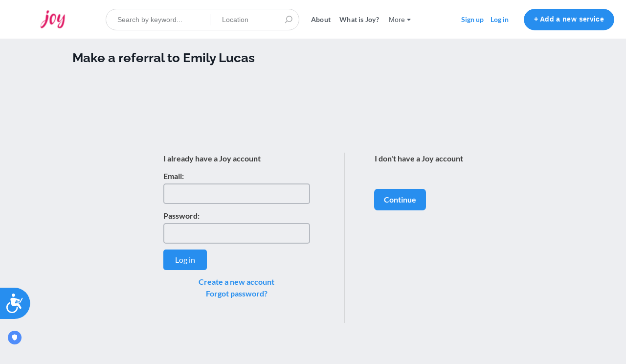

--- FILE ---
content_type: application/javascript
request_url: https://services.thejoyapp.com/assets/i18n/en-d8ec3a0a754756ea49b123d857d23cef6e9256fe1d77cfbed4b3c2c76b42ed44.js
body_size: 3431
content:
(typeof(window) === 'undefined' ? global : window).I18n.translations || ((typeof(window) === 'undefined' ? global : window).I18n.translations = {});
(typeof(window) === 'undefined' ? global : window).I18n.translations["en"] = {
  "web": {
    "admin": {
      "onboarding": {
        "guide": {
          "back_to_todo": "Back to to-do list",
          "cover_photo": {
            "add_your_own": "Add cover photo",
            "advice": {
              "alt": "How to get good-looking cover photos, logos, favicon, profiles and listing pictures?",
              "alt_images": "6 great cover photos ready to use and where to find more",
              "content1": "Use %{link_images} or check out %{link} on where to find good-looking images that are free to use.",
              "content2": "Note: the photo will be resized to %{width}x%{height} pixels. The top and bottom sections of images that are taller will be cropped.",
              "link": "our guide",
              "link_images": "one of our ready-made images"
            },
            "description": "A good cover photo can make the difference between a new visitor joining or leaving your marketplace.",
            "info_image_alt": "A screenshot of homepage with big cover photo",
            "title": "Step 3: Add a cover photo"
          },
          "filter": {
            "add_fields_and_filters": "Add fields & filters",
            "advice": {
              "content": "Filters are very handy, but %{not_too_many_link}. Customers will be overwhelmed by having too many filters, and each filter is an additional field for your suppliers to fill in.",
              "not_too_many_link": "you shouldn't add too many"
            },
            "description": {
              "content": "Listing fields determine the structure of your marketplace. For example, if you are building a marketplace for selling used shoes, you probably want to add a field for shoe size. The seller will then need to add the size of their shoes when creating a new shoe listing. If you wish to allow your customers to filter listings based on shoe size, you can check the box %{display_on_homepage} when creating the field.",
              "display_on_homepage": "Display a filter based on this field on the homepage"
            },
            "info_image_alt": "A screenshot from fields and filters page",
            "title": "Step 4: Add listing fields & filters"
          },
          "invitation": {
            "advice": "Invite your friends first and gather feedback from them.",
            "description": {
              "content": "Happy with what marketplace looks like and how it works? Maybe %{preview_link}? If you're ready, let's start inviting users!",
              "preview_link": "one last preview",
              "preview_link_alt": "Check preview"
            },
            "info_image_alt": "Users illustration",
            "invite_users": "Invite users",
            "title": "Step 7: Inviting users"
          },
          "listing": {
            "advice": {
              "close_listing": "Close listing",
              "content": "Removing a listing is easy: simply click on the listing and choose %{close_listing}."
            },
            "description": "Listings are the content of your marketplace: the products or services your sellers are offering. To make your marketplace look less empty and test how the process of creating a new listing works, add one yourself!",
            "info_image_alt": "A screenshot from Post a new listing page",
            "post_your_first_listing": "Post your first listing",
            "title": "Step 6: Add your first listing"
          },
          "next_step": {
            "cover_photo": "Add a cover photo",
            "filter": "Add fields & filters",
            "invitation": "Invite users",
            "listing": "Post your first listing",
            "paypal": "Accept payments",
            "skip_this_step_for_now": "Skip this step for now",
            "slogan_and_description": "Add a slogan & description"
          },
          "payments": {
            "advice": {
              "content": "You can read more about disabling payments from %{disable_payments_link}.",
              "content_paypal_stripe": "Read more about disabling payments from %{disable_payments_link} or read more about %{stripe_paypal_link}.",
              "disable_payments_alt": "How to disable payments or add free listings to your marketplace",
              "disable_payments_link": "this article",
              "stripe_paypal_link": "online payments, Stripe and Paypal"
            },
            "cta_separator": "or",
            "description_p1": "If you want to allow your users to pay and accept payments online, and for you to possibly receive commission fees, you will need to connect a payment provider. Sharetribe supports both Stripe and Paypal (%{not_sure_link}). Once connected, you need to choose your transaction fee.",
            "description_p2": "Alternatively, you can disable online payments for now.",
            "disable_it": "disable it",
            "disable_payments": "Disable payments",
            "i_dont_want": "I don't want to use the online payment system, %{link}.",
            "info_image_alt": "A screenshot from payments page",
            "not_sure_link": "not sure which one to choose?",
            "setup_payments": "Set up payments",
            "title": "Step 5: Set up online payments"
          },
          "slogan_and_description": {
            "add_your_own": "Add slogan & description",
            "advice": {
              "content": "Use the slogan to quickly tell visitors what your marketplace is about. %{food_from_locals_slogan} or %{guitar_lessons_slogan} are good examples. Use the description to share your main value proposition. %{food_from_locals_description} or %{guitar_lessons_description} are good examples.",
              "food_from_locals_description": "\"FoodMarket is the easiest way to order produce directly from local sellers\"",
              "food_from_locals_slogan": "\"Buy food from locals\"",
              "guitar_lessons_description": "\"GuitarPro is the best place to compare music teachers\"",
              "guitar_lessons_slogan": "\"Get guitar lessons from a pro\""
            },
            "description": "The slogan and description help new visitors understand what your marketplace is about. They are the first thing visitors notice when they land on your site, so try to make them compact but descriptive.",
            "info_image_alt": "A screenshot of homepage showing slogan and description.",
            "title": "Step 2: Add a Slogan & Description"
          },
          "status_page": {
            "congratulation_p1": {
              "content": "You did it! Your marketplace is now up and running. However, this is just the beginning. You've only seen a fraction of the customization options that Sharetribe offers. To read more about how to customize your marketplace further, check out %{knowledge_base_link}.",
              "knowledge_base_alt": "Help Center",
              "knowledge_base_link": "our Help Center"
            },
            "congratulation_p2": {
              "content": "If you wish to learn more about how to build your marketplace business, we recommend our %{marketplace_guide_link}.",
              "marketplace_guide_alt": "link to marketplace academy",
              "marketplace_guide_link": "practical guide for building an online marketplace business"
            },
            "congratulation_p3": {
              "contact_support_link": "contact our support",
              "contact_support_title": "Support",
              "content": "If you have any questions, don't hesitate to %{contact_support_link}, we're always happy to help!"
            },
            "cover_photo": "Upload a cover photo",
            "create_your_marketplace": "Create your marketplace",
            "description_p1": "To get your marketplace up and running, there are a few essential steps you need to take, as listed below.",
            "description_p2": "Once finished, your marketplace will be ready to receive its first visitors!",
            "filter": "Add fields & filters",
            "invitation": "Invite users",
            "listing": "Post a listing",
            "paypal": "Set up online payments",
            "slogan_and_description": "Add a slogan & description",
            "title": "Welcome to your marketplace, %{name}",
            "title_done": "All done!"
          }
        },
        "topbar": {
          "cover_photo": "Upload a cover photo",
          "filter": "Add fields & filters",
          "invitation": "Invite users",
          "listing": "Post a listing",
          "next_step": "Next",
          "paypal": "Accept payments",
          "progress_label": "Marketplace progress",
          "slogan_and_description": "Add a slogan & description"
        }
      }
    },
    "branding": {
      "create_own": "Want to create your own online marketplace website like Joy? %{learn_more}.",
      "learn_more": "Learn more",
      "powered_by": "Joy is powered by the %{sharetribe_link} marketplace platform."
    },
    "listing_card": {
      "add_picture": "Add picture",
      "no_picture": "No picture"
    },
    "listings": {
      "confirm_discarding_unsaved_availability_changes_explanation": "You have unsaved changes to your availability information. If you proceed, these changes will be lost.",
      "confirm_discarding_unsaved_availability_changes_question": "Are you sure you want to discard your changes?",
      "edit_availability_header": "Availability",
      "edit_listing_availability": "Edit listing availability",
      "errors": {
        "availability": {
          "saving_failed": "We're not able to save availability changes. Try to reload the page.",
          "something_went_wrong": "We're not able to display availability information. Try to reload the page."
        },
        "working_hours": {
          "covers": "covers",
          "overlaps": "overlaps",
          "required": "required"
        }
      },
      "pricing_units": {
        "day": "day",
        "hour": "hour",
        "month": "month",
        "night": "night",
        "piece": "piece",
        "week": "week"
      },
      "save_and_close_availability_editing": "Save and close",
      "working_hours": {
        "add_another_time_slot": "+ Add another time slot",
        "default_schedule": "Default schedule",
        "end_time": "End time",
        "i_am_available_on": "I'm available on...",
        "save": "Save",
        "start_time": "Start time"
      }
    },
    "no_listings": {
      "sorry": "Sorry, no listings could be found for your search criteria.",
      "try_other_search_terms": "Maybe try other search terms?"
    },
    "search": {
      "page": "Page",
      "page_of_pages": "of %{total_number_of_pages}"
    },
    "topbar": {
      "admin_dashboard": "Admin panel",
      "inbox": "Inbox",
      "language": "Language",
      "listings": "My listings",
      "login": "Log in",
      "logout": "Log out",
      "manage_listings": "My listings",
      "menu": "Menu",
      "more": "More",
      "profile": "Profile",
      "search_location_placeholder": "Location",
      "search_placeholder": "Search...",
      "settings": "Settings",
      "signup": "Sign up",
      "user": "User"
    },
    "utils": {
      "km": "km",
      "mi": "mi"
    }
  }
};
